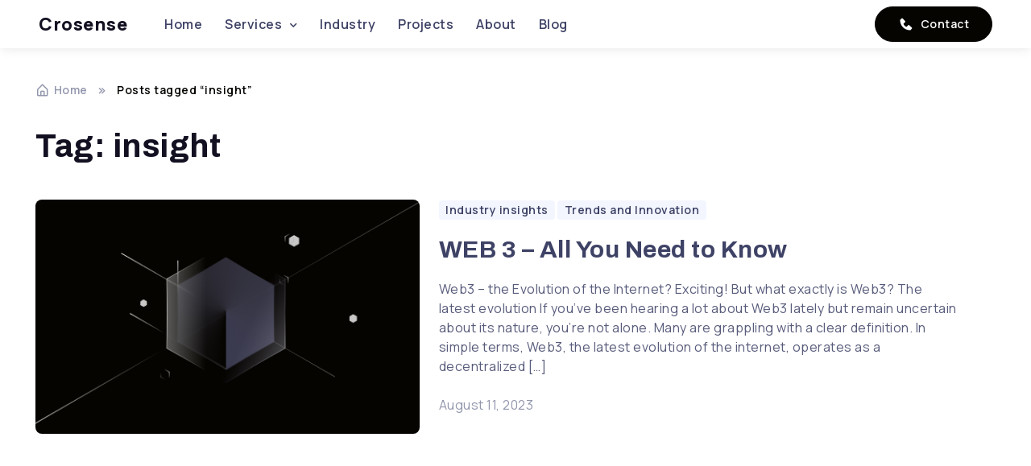

--- FILE ---
content_type: text/html; charset=UTF-8
request_url: https://crosense.co/tag/insight/
body_size: 12104
content:
<!doctype html>
<html dir="ltr" lang="en-US" prefix="og: https://ogp.me/ns#">
<head>
	<meta charset="UTF-8">
	<meta name="viewport" content="width=device-width, initial-scale=1">
	<link rel="profile" href="//gmpg.org/xfn/11">
	<title>insight | Crosense</title>

		<!-- All in One SEO 4.9.3 - aioseo.com -->
	<meta name="robots" content="max-image-preview:large" />
	<link rel="canonical" href="https://crosense.co/tag/insight/" />
	<meta name="generator" content="All in One SEO (AIOSEO) 4.9.3" />
		<script type="application/ld+json" class="aioseo-schema">
			{"@context":"https:\/\/schema.org","@graph":[{"@type":"BreadcrumbList","@id":"https:\/\/crosense.co\/tag\/insight\/#breadcrumblist","itemListElement":[{"@type":"ListItem","@id":"https:\/\/crosense.co#listItem","position":1,"name":"Home","item":"https:\/\/crosense.co","nextItem":{"@type":"ListItem","@id":"https:\/\/crosense.co\/tag\/insight\/#listItem","name":"insight"}},{"@type":"ListItem","@id":"https:\/\/crosense.co\/tag\/insight\/#listItem","position":2,"name":"insight","previousItem":{"@type":"ListItem","@id":"https:\/\/crosense.co#listItem","name":"Home"}}]},{"@type":"CollectionPage","@id":"https:\/\/crosense.co\/tag\/insight\/#collectionpage","url":"https:\/\/crosense.co\/tag\/insight\/","name":"insight | Crosense","inLanguage":"en-US","isPartOf":{"@id":"https:\/\/crosense.co\/#website"},"breadcrumb":{"@id":"https:\/\/crosense.co\/tag\/insight\/#breadcrumblist"}},{"@type":"Organization","@id":"https:\/\/crosense.co\/#organization","name":"Crosense Sdn Bhd","description":"Design for Sensation","url":"https:\/\/crosense.co\/","telephone":"+601126168983","logo":{"@type":"ImageObject","url":"https:\/\/crosense.co\/wp-content\/uploads\/2023\/08\/cropped-Crosense-logo_medium.png","@id":"https:\/\/crosense.co\/tag\/insight\/#organizationLogo","width":1768,"height":240},"image":{"@id":"https:\/\/crosense.co\/tag\/insight\/#organizationLogo"},"sameAs":["https:\/\/www.instagram.com\/crosense.co\/","https:\/\/my.linkedin.com\/company\/crosense"]},{"@type":"WebSite","@id":"https:\/\/crosense.co\/#website","url":"https:\/\/crosense.co\/","name":"Crosense","description":"Design for Sensation","inLanguage":"en-US","publisher":{"@id":"https:\/\/crosense.co\/#organization"}}]}
		</script>
		<!-- All in One SEO -->

<link rel='dns-prefetch' href='//fonts.googleapis.com' />
<link rel="alternate" type="application/rss+xml" title="Crosense &raquo; Feed" href="https://crosense.co/feed/" />
<link rel="alternate" type="application/rss+xml" title="Crosense &raquo; Comments Feed" href="https://crosense.co/comments/feed/" />
<link rel="alternate" type="application/rss+xml" title="Crosense &raquo; insight Tag Feed" href="https://crosense.co/tag/insight/feed/" />
<style id='wp-img-auto-sizes-contain-inline-css'>
img:is([sizes=auto i],[sizes^="auto," i]){contain-intrinsic-size:3000px 1500px}
/*# sourceURL=wp-img-auto-sizes-contain-inline-css */
</style>
<style id='wp-emoji-styles-inline-css'>

	img.wp-smiley, img.emoji {
		display: inline !important;
		border: none !important;
		box-shadow: none !important;
		height: 1em !important;
		width: 1em !important;
		margin: 0 0.07em !important;
		vertical-align: -0.1em !important;
		background: none !important;
		padding: 0 !important;
	}
/*# sourceURL=wp-emoji-styles-inline-css */
</style>
<link rel='stylesheet' id='wp-block-library-css' href='https://crosense.co/wp-includes/css/dist/block-library/style.min.css?ver=6.9' media='all' />
<style id='global-styles-inline-css'>
:root{--wp--preset--aspect-ratio--square: 1;--wp--preset--aspect-ratio--4-3: 4/3;--wp--preset--aspect-ratio--3-4: 3/4;--wp--preset--aspect-ratio--3-2: 3/2;--wp--preset--aspect-ratio--2-3: 2/3;--wp--preset--aspect-ratio--16-9: 16/9;--wp--preset--aspect-ratio--9-16: 9/16;--wp--preset--color--black: #000000;--wp--preset--color--cyan-bluish-gray: #abb8c3;--wp--preset--color--white: #ffffff;--wp--preset--color--pale-pink: #f78da7;--wp--preset--color--vivid-red: #cf2e2e;--wp--preset--color--luminous-vivid-orange: #ff6900;--wp--preset--color--luminous-vivid-amber: #fcb900;--wp--preset--color--light-green-cyan: #7bdcb5;--wp--preset--color--vivid-green-cyan: #00d084;--wp--preset--color--pale-cyan-blue: #8ed1fc;--wp--preset--color--vivid-cyan-blue: #0693e3;--wp--preset--color--vivid-purple: #9b51e0;--wp--preset--color--primary: #6366f1;--wp--preset--color--secondary: #eff2fc;--wp--preset--color--info: #4c82f7;--wp--preset--color--success: #22c55e;--wp--preset--color--warning: #ffba08;--wp--preset--color--danger: #ef4444;--wp--preset--color--light: #ffffff;--wp--preset--color--dark: #131022;--wp--preset--gradient--vivid-cyan-blue-to-vivid-purple: linear-gradient(135deg,rgb(6,147,227) 0%,rgb(155,81,224) 100%);--wp--preset--gradient--light-green-cyan-to-vivid-green-cyan: linear-gradient(135deg,rgb(122,220,180) 0%,rgb(0,208,130) 100%);--wp--preset--gradient--luminous-vivid-amber-to-luminous-vivid-orange: linear-gradient(135deg,rgb(252,185,0) 0%,rgb(255,105,0) 100%);--wp--preset--gradient--luminous-vivid-orange-to-vivid-red: linear-gradient(135deg,rgb(255,105,0) 0%,rgb(207,46,46) 100%);--wp--preset--gradient--very-light-gray-to-cyan-bluish-gray: linear-gradient(135deg,rgb(238,238,238) 0%,rgb(169,184,195) 100%);--wp--preset--gradient--cool-to-warm-spectrum: linear-gradient(135deg,rgb(74,234,220) 0%,rgb(151,120,209) 20%,rgb(207,42,186) 40%,rgb(238,44,130) 60%,rgb(251,105,98) 80%,rgb(254,248,76) 100%);--wp--preset--gradient--blush-light-purple: linear-gradient(135deg,rgb(255,206,236) 0%,rgb(152,150,240) 100%);--wp--preset--gradient--blush-bordeaux: linear-gradient(135deg,rgb(254,205,165) 0%,rgb(254,45,45) 50%,rgb(107,0,62) 100%);--wp--preset--gradient--luminous-dusk: linear-gradient(135deg,rgb(255,203,112) 0%,rgb(199,81,192) 50%,rgb(65,88,208) 100%);--wp--preset--gradient--pale-ocean: linear-gradient(135deg,rgb(255,245,203) 0%,rgb(182,227,212) 50%,rgb(51,167,181) 100%);--wp--preset--gradient--electric-grass: linear-gradient(135deg,rgb(202,248,128) 0%,rgb(113,206,126) 100%);--wp--preset--gradient--midnight: linear-gradient(135deg,rgb(2,3,129) 0%,rgb(40,116,252) 100%);--wp--preset--font-size--small: 16px;--wp--preset--font-size--medium: 20px;--wp--preset--font-size--large: 36px;--wp--preset--font-size--x-large: 42px;--wp--preset--font-size--xs: 12px;--wp--preset--font-size--sm: 14px;--wp--preset--font-size--lg: 18px;--wp--preset--font-size--xl: 20px;--wp--preset--spacing--20: 0.44rem;--wp--preset--spacing--30: 0.67rem;--wp--preset--spacing--40: 1rem;--wp--preset--spacing--50: 1.5rem;--wp--preset--spacing--60: 2.25rem;--wp--preset--spacing--70: 3.38rem;--wp--preset--spacing--80: 5.06rem;--wp--preset--shadow--natural: 6px 6px 9px rgba(0, 0, 0, 0.2);--wp--preset--shadow--deep: 12px 12px 50px rgba(0, 0, 0, 0.4);--wp--preset--shadow--sharp: 6px 6px 0px rgba(0, 0, 0, 0.2);--wp--preset--shadow--outlined: 6px 6px 0px -3px rgb(255, 255, 255), 6px 6px rgb(0, 0, 0);--wp--preset--shadow--crisp: 6px 6px 0px rgb(0, 0, 0);}:where(.is-layout-flex){gap: 0.5em;}:where(.is-layout-grid){gap: 0.5em;}body .is-layout-flex{display: flex;}.is-layout-flex{flex-wrap: wrap;align-items: center;}.is-layout-flex > :is(*, div){margin: 0;}body .is-layout-grid{display: grid;}.is-layout-grid > :is(*, div){margin: 0;}:where(.wp-block-columns.is-layout-flex){gap: 2em;}:where(.wp-block-columns.is-layout-grid){gap: 2em;}:where(.wp-block-post-template.is-layout-flex){gap: 1.25em;}:where(.wp-block-post-template.is-layout-grid){gap: 1.25em;}.has-black-color{color: var(--wp--preset--color--black) !important;}.has-cyan-bluish-gray-color{color: var(--wp--preset--color--cyan-bluish-gray) !important;}.has-white-color{color: var(--wp--preset--color--white) !important;}.has-pale-pink-color{color: var(--wp--preset--color--pale-pink) !important;}.has-vivid-red-color{color: var(--wp--preset--color--vivid-red) !important;}.has-luminous-vivid-orange-color{color: var(--wp--preset--color--luminous-vivid-orange) !important;}.has-luminous-vivid-amber-color{color: var(--wp--preset--color--luminous-vivid-amber) !important;}.has-light-green-cyan-color{color: var(--wp--preset--color--light-green-cyan) !important;}.has-vivid-green-cyan-color{color: var(--wp--preset--color--vivid-green-cyan) !important;}.has-pale-cyan-blue-color{color: var(--wp--preset--color--pale-cyan-blue) !important;}.has-vivid-cyan-blue-color{color: var(--wp--preset--color--vivid-cyan-blue) !important;}.has-vivid-purple-color{color: var(--wp--preset--color--vivid-purple) !important;}.has-black-background-color{background-color: var(--wp--preset--color--black) !important;}.has-cyan-bluish-gray-background-color{background-color: var(--wp--preset--color--cyan-bluish-gray) !important;}.has-white-background-color{background-color: var(--wp--preset--color--white) !important;}.has-pale-pink-background-color{background-color: var(--wp--preset--color--pale-pink) !important;}.has-vivid-red-background-color{background-color: var(--wp--preset--color--vivid-red) !important;}.has-luminous-vivid-orange-background-color{background-color: var(--wp--preset--color--luminous-vivid-orange) !important;}.has-luminous-vivid-amber-background-color{background-color: var(--wp--preset--color--luminous-vivid-amber) !important;}.has-light-green-cyan-background-color{background-color: var(--wp--preset--color--light-green-cyan) !important;}.has-vivid-green-cyan-background-color{background-color: var(--wp--preset--color--vivid-green-cyan) !important;}.has-pale-cyan-blue-background-color{background-color: var(--wp--preset--color--pale-cyan-blue) !important;}.has-vivid-cyan-blue-background-color{background-color: var(--wp--preset--color--vivid-cyan-blue) !important;}.has-vivid-purple-background-color{background-color: var(--wp--preset--color--vivid-purple) !important;}.has-black-border-color{border-color: var(--wp--preset--color--black) !important;}.has-cyan-bluish-gray-border-color{border-color: var(--wp--preset--color--cyan-bluish-gray) !important;}.has-white-border-color{border-color: var(--wp--preset--color--white) !important;}.has-pale-pink-border-color{border-color: var(--wp--preset--color--pale-pink) !important;}.has-vivid-red-border-color{border-color: var(--wp--preset--color--vivid-red) !important;}.has-luminous-vivid-orange-border-color{border-color: var(--wp--preset--color--luminous-vivid-orange) !important;}.has-luminous-vivid-amber-border-color{border-color: var(--wp--preset--color--luminous-vivid-amber) !important;}.has-light-green-cyan-border-color{border-color: var(--wp--preset--color--light-green-cyan) !important;}.has-vivid-green-cyan-border-color{border-color: var(--wp--preset--color--vivid-green-cyan) !important;}.has-pale-cyan-blue-border-color{border-color: var(--wp--preset--color--pale-cyan-blue) !important;}.has-vivid-cyan-blue-border-color{border-color: var(--wp--preset--color--vivid-cyan-blue) !important;}.has-vivid-purple-border-color{border-color: var(--wp--preset--color--vivid-purple) !important;}.has-vivid-cyan-blue-to-vivid-purple-gradient-background{background: var(--wp--preset--gradient--vivid-cyan-blue-to-vivid-purple) !important;}.has-light-green-cyan-to-vivid-green-cyan-gradient-background{background: var(--wp--preset--gradient--light-green-cyan-to-vivid-green-cyan) !important;}.has-luminous-vivid-amber-to-luminous-vivid-orange-gradient-background{background: var(--wp--preset--gradient--luminous-vivid-amber-to-luminous-vivid-orange) !important;}.has-luminous-vivid-orange-to-vivid-red-gradient-background{background: var(--wp--preset--gradient--luminous-vivid-orange-to-vivid-red) !important;}.has-very-light-gray-to-cyan-bluish-gray-gradient-background{background: var(--wp--preset--gradient--very-light-gray-to-cyan-bluish-gray) !important;}.has-cool-to-warm-spectrum-gradient-background{background: var(--wp--preset--gradient--cool-to-warm-spectrum) !important;}.has-blush-light-purple-gradient-background{background: var(--wp--preset--gradient--blush-light-purple) !important;}.has-blush-bordeaux-gradient-background{background: var(--wp--preset--gradient--blush-bordeaux) !important;}.has-luminous-dusk-gradient-background{background: var(--wp--preset--gradient--luminous-dusk) !important;}.has-pale-ocean-gradient-background{background: var(--wp--preset--gradient--pale-ocean) !important;}.has-electric-grass-gradient-background{background: var(--wp--preset--gradient--electric-grass) !important;}.has-midnight-gradient-background{background: var(--wp--preset--gradient--midnight) !important;}.has-small-font-size{font-size: var(--wp--preset--font-size--small) !important;}.has-medium-font-size{font-size: var(--wp--preset--font-size--medium) !important;}.has-large-font-size{font-size: var(--wp--preset--font-size--large) !important;}.has-x-large-font-size{font-size: var(--wp--preset--font-size--x-large) !important;}
/*# sourceURL=global-styles-inline-css */
</style>

<style id='classic-theme-styles-inline-css'>
/*! This file is auto-generated */
.wp-block-button__link{color:#fff;background-color:#32373c;border-radius:9999px;box-shadow:none;text-decoration:none;padding:calc(.667em + 2px) calc(1.333em + 2px);font-size:1.125em}.wp-block-file__button{background:#32373c;color:#fff;text-decoration:none}
/*# sourceURL=/wp-includes/css/classic-themes.min.css */
</style>
<link rel='stylesheet' id='awsm-jobs-general-css' href='https://crosense.co/wp-content/plugins/wp-job-openings/assets/css/general.min.css?ver=3.5.4' media='all' />
<link rel='stylesheet' id='awsm-jobs-style-css' href='https://crosense.co/wp-content/plugins/wp-job-openings/assets/css/style.min.css?ver=3.5.4' media='all' />
<link rel='stylesheet' id='elementor-icons-box-icons-css' href='https://crosense.co/wp-content/themes/silicon/assets/vendor/boxicons/css/boxicons.css?ver=v2.1.1' media='all' />
<link rel='stylesheet' id='elementor-light-gallery-video-css' href='https://crosense.co/wp-content/themes/silicon/assets/vendor/lightgallery.js/src/css/lightgallery.css?ver=1.5.1' media='all' />
<link rel='stylesheet' id='silicon-swiper-style-css' href='https://crosense.co/wp-content/themes/silicon/assets/vendor/swiper/swiper-bundle.min.css?ver=1.5.1' media='all' />
<link rel='stylesheet' id='silicon-img-comparision-slider-style-css' href='https://crosense.co/wp-content/themes/silicon/assets/vendor/img-comparison-slider/dist/styles.css?ver=1.5.1' media='all' />
<link rel='stylesheet' id='silicon-style-css' href='https://crosense.co/wp-content/themes/silicon/style.css?ver=1.5.1' media='all' />
<link rel='stylesheet' id='silicon-fonts-css' href='https://fonts.googleapis.com/css2?family=Manrope%3Awght%40400%3B500%3B600%3B700%3B800&#038;display=swap&#038;ver=1.5.1' media='all' />
<link rel='stylesheet' id='silicon-color-css' href='https://crosense.co/wp-content/themes/silicon/assets/css/colors/color.css?ver=1.5.1' media='all' />
<style id='silicon-color-inline-css'>
:root {
				--sl-primary: 				#060401;
				--sl-primary-shadow:		rgba(6, 4, 1, .9);
				--sl-primary-shadow-sm:		rgba(6, 4, 1, .2);
				--sl-primary-faded:		    rgba(6, 4, 1, .12);
				--sl-primary-border:		rgba(6, 4, 1, .35);
				--sl-primary-bg-d: 			#000000;
				--sl-primary-border-d: 		#000000;
				--sl-primary-soft: 			rgba(6, 4, 1, .1);
				--sl-primary-soft-d: 		rgba(6, 4, 1, .12);
				--sl-primary-desat: 		rgba(6, 4, 1, .6);
				--sl-primary-o-5: 			rgba(6, 4, 1, .05);
				--sl-primary-outline-20: 	rgba(6, 4, 1, .2);
				--sl-primary-outline-bg: 	rgba(6, 4, 1, .08);
				--sl-dark-primary: 			#000000;
				--sl-primary-outline-5: 	rgba(6, 4, 1, .5);
				--sl-primary-outline-75: 	rgba(6, 4, 1, .7);
				--sl-primary-opacity-15: 	rgba(6, 4, 1, .20);
				--sl-primary-opacity-8: 	rgba(6, 4, 1, .8);
			}
/*
 * Primary Color
 */



/*# sourceURL=silicon-color-inline-css */
</style>
<link rel='stylesheet' id='silicon-child-style-css' href='https://crosense.co/wp-content/themes/silicon-child/style.css?ver=1.5.1' media='all' />
<script src="https://crosense.co/wp-includes/js/jquery/jquery.min.js?ver=3.7.1" id="jquery-core-js"></script>
<script src="https://crosense.co/wp-includes/js/jquery/jquery-migrate.min.js?ver=3.4.1" id="jquery-migrate-js"></script>
<link rel="https://api.w.org/" href="https://crosense.co/wp-json/" /><link rel="alternate" title="JSON" type="application/json" href="https://crosense.co/wp-json/wp/v2/tags/52" /><link rel="EditURI" type="application/rsd+xml" title="RSD" href="https://crosense.co/xmlrpc.php?rsd" />
<meta name="generator" content="WordPress 6.9" />
<link rel="icon" href="https://crosense.co/wp-content/uploads/2023/08/cropped-Logomark_512px-32x32.png" sizes="32x32" />
<link rel="icon" href="https://crosense.co/wp-content/uploads/2023/08/cropped-Logomark_512px-192x192.png" sizes="192x192" />
<link rel="apple-touch-icon" href="https://crosense.co/wp-content/uploads/2023/08/cropped-Logomark_512px-180x180.png" />
<meta name="msapplication-TileImage" content="https://crosense.co/wp-content/uploads/2023/08/cropped-Logomark_512px-270x270.png" />
		<style id="wp-custom-css">
			.post-type-archive-jetpack-portfolio .site-content {
	padding-top: 48px
}

.single-jetpack-portfolio .container h1{
		font-size: 50px;
}		</style>
		<link rel='stylesheet' id='elementor-frontend-css' href='https://crosense.co/wp-content/plugins/elementor/assets/css/frontend-lite.min.css?ver=3.10.0' media='all' />
<link rel='stylesheet' id='elementor-post-122-css' href='https://crosense.co/wp-content/uploads/elementor/css/post-122.css?ver=1768207724' media='all' />
<link rel='stylesheet' id='elementor-icons-css' href='https://crosense.co/wp-content/plugins/elementor/assets/lib/eicons/css/elementor-icons.min.css?ver=5.17.0' media='all' />
<link rel='stylesheet' id='elementor-post-5-css' href='https://crosense.co/wp-content/uploads/elementor/css/post-5.css?ver=1768207723' media='all' />
<link rel='stylesheet' id='google-fonts-1-css' href='https://fonts.googleapis.com/css?family=Archivo%3A100%2C100italic%2C200%2C200italic%2C300%2C300italic%2C400%2C400italic%2C500%2C500italic%2C600%2C600italic%2C700%2C700italic%2C800%2C800italic%2C900%2C900italic%7CRoboto+Slab%3A100%2C100italic%2C200%2C200italic%2C300%2C300italic%2C400%2C400italic%2C500%2C500italic%2C600%2C600italic%2C700%2C700italic%2C800%2C800italic%2C900%2C900italic%7CManrope%3A100%2C100italic%2C200%2C200italic%2C300%2C300italic%2C400%2C400italic%2C500%2C500italic%2C600%2C600italic%2C700%2C700italic%2C800%2C800italic%2C900%2C900italic%7CRoboto%3A100%2C100italic%2C200%2C200italic%2C300%2C300italic%2C400%2C400italic%2C500%2C500italic%2C600%2C600italic%2C700%2C700italic%2C800%2C800italic%2C900%2C900italic&#038;display=swap&#038;ver=6.9' media='all' />
</head>

<body class="archive tag tag-insight tag-52 wp-embed-responsive wp-theme-silicon wp-child-theme-silicon-child silicon-align-wide prepend-hash custom-color-scheme -sidebar elementor-default elementor-kit-5">



<div id="page" class="hfeed site page-wrapper">
	
	<header id="masthead" class="site-header header navbar navbar-expand-lg  navbar-sticky navbar-light bg-light shadow-sm shadow-dark-mode-none">
		<div class="container px-3">
					<a class="skip-link screen-reader-text" href="#site-navigation">Skip to navigation</a>
		<a class="skip-link screen-reader-text" href="#content">Skip to content</a>
		<a href="https://crosense.co/" class="site-dark-logo navbar-brand pe-3">Crosense</a><a href="https://crosense.co/" class="site-light-logo navbar-brand pe-3">Crosense</a>		<div id="navbarNav" class="offcanvas offcanvas-end">
			<div class="offcanvas-header border-bottom">
				<h5 class="offcanvas-title">Menu</h5>
				<button type="button" class="btn-close" data-bs-dismiss="offcanvas" aria-label="Close"></button>
			</div>
			<div class="offcanvas-body">
				<ul id="menu-main-menu" class="navbar-nav me-auto mb-2 mb-lg-0"><li id="menu-item-9865" class="nav-item menu-item-9865"><a title="Home" href="https://crosense.co/" class=" nav-link">Home</a></li>
<li id="menu-item-6217" class="dropdown nav-item menu-item-6217"><a title="Services" href="#" class="dropdown-toggle  nav-link" data-bs-toggle="dropdown" aria-haspopup="true" aria-expanded="false" id="menu-item-dropdown-6217" data-bs-auto-close="false">Services</a>
<ul class="dropdown-menu " aria-labelledby="menu-item-dropdown-6217" role="menu">
	<li id="menu-item-8306" class="menu-item-8306"><a title="User Experience Design" href="https://crosense.co/services/uiux-design/" class=" dropdown-item">User Experience Design</a></li>
	<li id="menu-item-8355" class="menu-item-8355"><a title="Branding &#038; Visual Design" href="https://crosense.co/services/branding-visual-design/" class=" dropdown-item">Branding &#038; Visual Design</a></li>
	<li id="menu-item-8347" class="menu-item-8347"><a title="Web3 Design" href="https://crosense.co/services/web3-design/" class=" dropdown-item">Web3 Design</a></li>
</ul>
</li>
<li id="menu-item-10080" class="nav-item menu-item-10080"><a title="Industry" href="https://crosense.co/industry/" class=" nav-link">Industry</a></li>
<li id="menu-item-9975" class="nav-item menu-item-9975"><a title="Projects" href="https://crosense.co/projects/" class=" nav-link">Projects<gwmw style="display:none;"></gwmw></a></li>
<li id="menu-item-6216" class="nav-item menu-item-6216"><a title="About" href="https://crosense.co/about/" class=" nav-link">About</a></li>
<li id="menu-item-6218" class="nav-item menu-item-6218"><a title="Blog" href="https://crosense.co/blog/" class=" nav-link">Blog</a></li>
</ul>			</div>
			<div class="offcanvas-footer border-top">
						<a href="https://crosense.co/contact/" class="btn btn-primary rounded-pill w-100">
									<i class="bx bxs-phone fs-4 lh-1 me-1"></i>&nbsp;Contact			</a>
						</div>      
		</div>
				<button type="button" class="navbar-toggler" data-bs-toggle="offcanvas" data-bs-target="#navbarNav" aria-controls="navbarNav" aria-expanded="false" aria-label="Toggle navigation"><span class="navbar-toggler-icon"></span></button>
					<a href="https://crosense.co/contact/" class="btn btn-primary rounded-pill d-none d-lg-inline-flex">
									<i class="bx bxs-phone fs-5 lh-1 me-1"></i>&nbsp;Contact			</a>
					</div>
	</header><!-- #masthead -->

	
	<div id="content" class="site-content" tabindex="-1">
		<nav aria-label="breadcrumb" class="container pt-4 mt-lg-3"><ol class="breadcrumb mb-0"><li class="breadcrumb-item"><a href="https://crosense.co" class="text-gray-700"><i class="bx bx-home-alt fs-lg me-1"></i>Home</a></li><li class="breadcrumb-item active"><span>Posts tagged &ldquo;insight&rdquo;</span></li></ol></nav><div class="container">
	<div id="primary" class="content-area mt-4 mb-lg-5 pt-lg-2 pb-5">
		<header class="page-header">
			<div class="d-flex align-items-center justify-content-between mb-4 pb-1 pb-md-3">
				<h1 class="page-title mb-0">Tag: <span>insight</span></h1>							</div>
		</header><!-- .page-header -->
		<div class="row">
			<main id="main" role="main" class="site-main col-lg-12">

			<article class="card border-0 bg-transparent me-xl-5 mb-4 si-article">
	<div class="row g-0">
				<div class="col-sm-5 position-relative bg-position-center bg-repeat-0 bg-size-cover rounded-3" style="background-image: url(https://crosense.co/wp-content/uploads/2022/02/Blog2-Main-3.jpg); min-height: 15rem;">
		</div>
				<div class="col-sm-7">
			<div class="card-body px-0 pt-sm-0 ps-sm-4 pb-0 pb-sm-4">
				<div class="mb-0"><a href="https://crosense.co/category/industry-insights/" class="badge fs-sm text-decoration-none mb-3 bg-secondary text-nav" rel="category tag">Industry insights</a> <a href="https://crosense.co/category/trends-and-innovation/" class="badge fs-sm text-decoration-none mb-3 bg-secondary text-nav" rel="category tag">Trends and Innovation</a></div>				<h3 class="h4 entry-title"><a href="https://crosense.co/2022/02/28/web3-all-you-need-to-know/" rel="bookmark">WEB 3 &#8211; All You Need to Know</a></h3>				<div class="mb-4"><p>Web3 &#8211; the Evolution of the Internet? Exciting! But what exactly is Web3? The latest evolution If you&#8217;ve been hearing a lot about Web3 lately but remain uncertain about its nature, you&#8217;re not alone. Many are grappling with a clear definition. In simple terms, Web3, the latest evolution of the internet, operates as a decentralized [&hellip;]</p>
</div>
				<div class="d-flex align-items-center text-muted">
					<a href="https://crosense.co/2022/02/28/web3-all-you-need-to-know/" rel="bookmark" class="text-decoration-none text-reset"><time class="entry-date published d-none" datetime="2022-02-28T10:58:08+00:00">February 28, 2022</time><time class="updated" datetime="2023-08-11T12:02:12+00:00">August 11, 2023</time></a>									</div>
			</div>
		</div>
	</div>
</article>
<div class="pb-2 pb-lg-3"></div>
		<nav aria-label="Page Navigation"></nav>
		
			</main><!-- #main -->

			
		</div>
	</div><!-- #primary -->
</div>
			</div><!-- #content -->
</div><!-- #page -->

		<div data-elementor-type="wp-post" data-elementor-id="122" class="elementor elementor-122">
									<footer class="elementor-section elementor-top-section elementor-element elementor-element-3ea388f elementor-section-full_width footer pt-5 pb-4 pb-lg-5 mt-2 mt-md-0 elementor-section-height-default elementor-section-height-default" data-id="3ea388f" data-element_type="section">
						<div class="elementor-container elementor-column-gap-default container pt-lg-4 row px-0">
					<div class="elementor-column elementor-col-33 elementor-top-column elementor-element elementor-element-c36a709 col-lg-4 col-md-6" data-id="c36a709" data-element_type="column">
			<div class="p-0 elementor-widget-wrap elementor-element-populated">
								<div class="elementor-element elementor-element-da35be1 elementor-widget elementor-widget-si-logo" data-id="da35be1" data-element_type="widget" data-widget_type="si-logo.default">
				<div class="elementor-widget-container">
					<div class="navbar-brand text-dark mb-lg-4 si-logo__wrap p-0 me-0 mb-3">
			<img class="" src="https://crosense.co/wp-content/uploads/2023/08/cropped-Logomark_512px.png" width="40" alt="cropped-Logomark_512px.png">
			<span class="si-logo__title">Crosense</span>
		</div>
				</div>
				</div>
				<div class="elementor-element elementor-element-63d02da elementor-widget elementor-widget-highlighted-heading" data-id="63d02da" data-element_type="widget" data-widget_type="highlighted-heading.default">
				<div class="elementor-widget-container">
			<p class="silicon-elementor-highlighted-heading__title"><span class="si-multipurpose-text__before">We're a bunch of gluttons who happened to love design. Made with 💖 in Puchong, Malaysia</span></p>		</div>
				</div>
				<div class="elementor-element elementor-element-73940a9 elementor-widget elementor-widget-html" data-id="73940a9" data-element_type="widget" data-widget_type="html.default">
				<div class="elementor-widget-container">
			<!DOCTYPE html>
<html>
<head>
    <title>Social Media Icons</title>
    <style>
        .social-icons {
            display: flex;
            align-items: center;
        }

        .social-icon {
            margin-right: 15px;
        }
    </style>
</head>
<body>
    <div class="social-icons">
        <a class="social-icon" href="https://my.linkedin.com/company/crosense"  alt="Linkedin"><svg xmlns="http://www.w3.org/2000/svg" width="25" height="25" viewBox="0 0 25 25" style="fill: rgba(0, 0, 0, 1);transform: ;msFilter:;"><circle cx="4.983" cy="5.009" r="2.188"></circle><path d="M9.237 8.855v12.139h3.769v-6.003c0-1.584.298-3.118 2.262-3.118 1.937 0 1.961 1.811 1.961 3.218v5.904H21v-6.657c0-3.27-.704-5.783-4.526-5.783-1.835 0-3.065 1.007-3.568 1.96h-.051v-1.66H9.237zm-6.142 0H6.87v12.139H3.095z"></path></svg></a>
        <a class="social-icon" href="https://www.instagram.com/crosense.co/" alt="Instagram"><svg xmlns="http://www.w3.org/2000/svg" width="25" height="25" viewBox="0 0 25 25" style="fill: rgba(0, 0, 0, 1);transform: ;msFilter:;"><path d="M11.999 7.377a4.623 4.623 0 1 0 0 9.248 4.623 4.623 0 0 0 0-9.248zm0 7.627a3.004 3.004 0 1 1 0-6.008 3.004 3.004 0 0 1 0 6.008z"></path><circle cx="16.806" cy="7.207" r="1.078"></circle><path d="M20.533 6.111A4.605 4.605 0 0 0 17.9 3.479a6.606 6.606 0 0 0-2.186-.42c-.963-.042-1.268-.054-3.71-.054s-2.755 0-3.71.054a6.554 6.554 0 0 0-2.184.42 4.6 4.6 0 0 0-2.633 2.632 6.585 6.585 0 0 0-.419 2.186c-.043.962-.056 1.267-.056 3.71 0 2.442 0 2.753.056 3.71.015.748.156 1.486.419 2.187a4.61 4.61 0 0 0 2.634 2.632 6.584 6.584 0 0 0 2.185.45c.963.042 1.268.055 3.71.055s2.755 0 3.71-.055a6.615 6.615 0 0 0 2.186-.419 4.613 4.613 0 0 0 2.633-2.633c.263-.7.404-1.438.419-2.186.043-.962.056-1.267.056-3.71s0-2.753-.056-3.71a6.581 6.581 0 0 0-.421-2.217zm-1.218 9.532a5.043 5.043 0 0 1-.311 1.688 2.987 2.987 0 0 1-1.712 1.711 4.985 4.985 0 0 1-1.67.311c-.95.044-1.218.055-3.654.055-2.438 0-2.687 0-3.655-.055a4.96 4.96 0 0 1-1.669-.311 2.985 2.985 0 0 1-1.719-1.711 5.08 5.08 0 0 1-.311-1.669c-.043-.95-.053-1.218-.053-3.654 0-2.437 0-2.686.053-3.655a5.038 5.038 0 0 1 .311-1.687c.305-.789.93-1.41 1.719-1.712a5.01 5.01 0 0 1 1.669-.311c.951-.043 1.218-.055 3.655-.055s2.687 0 3.654.055a4.96 4.96 0 0 1 1.67.311 2.991 2.991 0 0 1 1.712 1.712 5.08 5.08 0 0 1 .311 1.669c.043.951.054 1.218.054 3.655 0 2.436 0 2.698-.043 3.654h-.011z"></path></svg></a>
    </div>
<script defer src="https://static.cloudflareinsights.com/beacon.min.js/vcd15cbe7772f49c399c6a5babf22c1241717689176015" integrity="sha512-ZpsOmlRQV6y907TI0dKBHq9Md29nnaEIPlkf84rnaERnq6zvWvPUqr2ft8M1aS28oN72PdrCzSjY4U6VaAw1EQ==" data-cf-beacon='{"version":"2024.11.0","token":"7d84598149ab43fc8dbac008b3c21185","r":1,"server_timing":{"name":{"cfCacheStatus":true,"cfEdge":true,"cfExtPri":true,"cfL4":true,"cfOrigin":true,"cfSpeedBrain":true},"location_startswith":null}}' crossorigin="anonymous"></script>
</body>
</html>		</div>
				</div>
					</div>
		</div>
				<div class="elementor-column elementor-col-33 elementor-top-column elementor-element elementor-element-b4a1211 col-xl-6 col-lg-7 col-md-5 offset-xl-2 offset-md-1 pt-4 pt-md-1 pt-lg-0" data-id="b4a1211" data-element_type="column">
			<div class="p-0 elementor-widget-wrap elementor-element-populated">
								<div class="elementor-section elementor-inner-section elementor-element elementor-element-ff0abe0 elementor-section-full_width elementor-section-height-default elementor-section-height-default" data-id="ff0abe0" data-element_type="section">
						<div class="elementor-container elementor-column-gap-default row row-margin">
					<div class="elementor-column elementor-col-33 elementor-inner-column elementor-element elementor-element-b830fdb col-lg-4 col-12" data-id="b830fdb" data-element_type="column">
			<div class="p-0 elementor-widget-wrap elementor-element-populated">
								<div class="elementor-element elementor-element-b2604e2 elementor-hidden-desktop elementor-widget elementor-widget-highlighted-heading" data-id="b2604e2" data-element_type="widget" data-widget_type="highlighted-heading.default">
				<div class="elementor-widget-container">
			<h6 class="silicon-elementor-highlighted-heading__title mb-2"><a href="#useful-links" data-bs-toggle="collapse" class="text-decoration-none d-block text-dark dropdown-toggle d-lg-none py-2"><span class="si-multipurpose-text__before">Useful Links</span></a></h6>		</div>
				</div>
				<div class="elementor-element elementor-element-ed2e958 elementor-hidden-tablet elementor-hidden-mobile elementor-widget elementor-widget-highlighted-heading" data-id="ed2e958" data-element_type="widget" data-widget_type="highlighted-heading.default">
				<div class="elementor-widget-container">
			<h6 class="silicon-elementor-highlighted-heading__title mb-2"><span class="si-multipurpose-text__before">Useful Links</span></h6>		</div>
				</div>
				<div class="elementor-element elementor-element-a61a6f1 collapse d-lg-block elementor-widget elementor-widget-si-nav-menu" data-id="a61a6f1" data-element_type="widget" id="useful-links" data-bs-parent="#footer-links" data-widget_type="si-nav-menu.default">
				<div class="elementor-widget-container">
					<ul id="menu-1-a61a6f1" class=" nav flex-column pb-lg-1 mb-lg-3"><li id="menu-item-8391" class="menu-item menu-item-type-post_type menu-item-object-page menu-item-8391  nav-item"><a href="https://crosense.co/services/" class=" nav-link d-inline-block px-0 pt-1 pb-2">Services</a></li>
<li id="menu-item-10081" class="menu-item menu-item-type-post_type menu-item-object-page menu-item-10081  nav-item"><a href="https://crosense.co/industry/" class=" nav-link d-inline-block px-0 pt-1 pb-2">Industry</a></li>
<li id="menu-item-8386" class="menu-item menu-item-type-post_type menu-item-object-page menu-item-8386  nav-item"><a href="https://crosense.co/projects/" class=" nav-link d-inline-block px-0 pt-1 pb-2">Projects</a></li>
<li id="menu-item-8389" class="menu-item menu-item-type-post_type menu-item-object-page menu-item-8389  nav-item"><a href="https://crosense.co/about/" class=" nav-link d-inline-block px-0 pt-1 pb-2">About</a></li>
<li id="menu-item-8390" class="menu-item menu-item-type-post_type menu-item-object-page menu-item-8390  nav-item"><a href="https://crosense.co/blog/" class=" nav-link d-inline-block px-0 pt-1 pb-2">Blog</a></li>
<li id="menu-item-8388" class="menu-item menu-item-type-post_type menu-item-object-page menu-item-8388  nav-item"><a href="https://crosense.co/careers/" class=" nav-link d-inline-block px-0 pt-1 pb-2">Careers</a></li>
</ul>				</div>
				</div>
					</div>
		</div>
				<div class="elementor-column elementor-col-33 elementor-inner-column elementor-element elementor-element-7fa3f9b col-xl-4 col-lg-3 col-12" data-id="7fa3f9b" data-element_type="column">
			<div class="p-0 elementor-widget-wrap elementor-element-populated">
								<div class="elementor-element elementor-element-681085a elementor-hidden-desktop elementor-widget elementor-widget-highlighted-heading" data-id="681085a" data-element_type="widget" data-widget_type="highlighted-heading.default">
				<div class="elementor-widget-container">
			<h6 class="silicon-elementor-highlighted-heading__title mb-2"><a href="#services" data-bs-toggle="collapse" class="text-decoration-none d-block text-dark dropdown-toggle d-lg-none py-2"><span class="si-multipurpose-text__before">Services</span></a></h6>		</div>
				</div>
				<div class="elementor-element elementor-element-7725071 elementor-hidden-tablet elementor-hidden-mobile elementor-widget elementor-widget-highlighted-heading" data-id="7725071" data-element_type="widget" data-widget_type="highlighted-heading.default">
				<div class="elementor-widget-container">
			<h6 class="silicon-elementor-highlighted-heading__title mb-2"><span class="si-multipurpose-text__before">Services</span></h6>		</div>
				</div>
				<div class="elementor-element elementor-element-92c81b3 collapse d-lg-block elementor-widget elementor-widget-si-nav-menu" data-id="92c81b3" data-element_type="widget" id="services" data-bs-parent="#footer-links" data-widget_type="si-nav-menu.default">
				<div class="elementor-widget-container">
					<ul id="menu-1-92c81b3" class=" nav flex-column mb-2 mb-lg-0"><li id="menu-item-6940" class="menu-item menu-item-type-post_type menu-item-object-page menu-item-6940  nav-item  nav-item"><a href="https://crosense.co/services/uiux-design/" class=" nav-link d-inline-block px-0 pt-1 pb-2">User Experience Design</a></li>
<li id="menu-item-8385" class="menu-item menu-item-type-post_type menu-item-object-page menu-item-8385  nav-item  nav-item"><a href="https://crosense.co/services/branding-visual-design/" class=" nav-link d-inline-block px-0 pt-1 pb-2">Branding &#038; Visual Design</a></li>
<li id="menu-item-8351" class="menu-item menu-item-type-post_type menu-item-object-page menu-item-8351  nav-item  nav-item"><a href="https://crosense.co/services/web3-design/" class=" nav-link d-inline-block px-0 pt-1 pb-2">Web3 Design</a></li>
</ul>				</div>
				</div>
					</div>
		</div>
				<div class="elementor-column elementor-col-33 elementor-inner-column elementor-element elementor-element-7d49fc5 col-xl-4 col-lg-5 pt-2 pt-lg-0 col-12" data-id="7d49fc5" data-element_type="column">
			<div class="p-0 elementor-widget-wrap elementor-element-populated">
								<div class="elementor-element elementor-element-899d2f7 elementor-widget elementor-widget-highlighted-heading" data-id="899d2f7" data-element_type="widget" data-widget_type="highlighted-heading.default">
				<div class="elementor-widget-container">
			<h6 class="silicon-elementor-highlighted-heading__title mb-2"><span class="si-multipurpose-text__before">Contact Us</span></h6>		</div>
				</div>
				<div class="elementor-element elementor-element-1af7a11 elementor-widget elementor-widget-highlighted-heading" data-id="1af7a11" data-element_type="widget" data-widget_type="highlighted-heading.default">
				<div class="elementor-widget-container">
			<span class="silicon-elementor-highlighted-heading__title fw-medium"><a href="https://wa.me/601126131343" target="_blank" class="text-decoration-none "><span class="silicon-elementor-highlighted-heading__highlighted-text">+601126131343</span></a></span>		</div>
				</div>
				<div class="elementor-element elementor-element-bf85ba6 elementor-widget elementor-widget-highlighted-heading" data-id="bf85ba6" data-element_type="widget" data-widget_type="highlighted-heading.default">
				<div class="elementor-widget-container">
			<span class="silicon-elementor-highlighted-heading__title fw-medium"><a href="/cdn-cgi/l/email-protection#147d7a727b5477667b67717a67713a777b" target="_blank" class="text-decoration-none "><span class="silicon-elementor-highlighted-heading__highlighted-text"><span class="__cf_email__" data-cfemail="2c45424a436c4f5e435f49425f49024f43">[email&#160;protected]</span></span></a></span>		</div>
				</div>
				<div class="elementor-element elementor-element-1a73a63 elementor-widget elementor-widget-highlighted-heading" data-id="1a73a63" data-element_type="widget" data-widget_type="highlighted-heading.default">
				<div class="elementor-widget-container">
			<span class="silicon-elementor-highlighted-heading__title fw-medium"><a href="https://goo.gl/maps/q3mSF5tfgdbV154q9" target="_blank" class="text-decoration-none "><span class="si-multipurpose-text__before">Crosense Sdn Bhd<br> 2-3 Jalan Merbah 1, Bandar Puchong Jaya, 47170 Puchong. Selangor</span></a></span>		</div>
				</div>
					</div>
		</div>
							</div>
		</div>
					</div>
		</div>
				<div class="elementor-column elementor-col-33 elementor-top-column elementor-element elementor-element-53ef93b col-12 pt-5" data-id="53ef93b" data-element_type="column">
			<div class="p-0 elementor-widget-wrap elementor-element-populated">
								<div class="elementor-element elementor-element-41cda5f elementor-widget elementor-widget-text-editor" data-id="41cda5f" data-element_type="widget" data-widget_type="text-editor.default">
				<div class="elementor-widget-container">
			<style>/*! elementor - v3.10.0 - 09-01-2023 */
.elementor-widget-text-editor.elementor-drop-cap-view-stacked .elementor-drop-cap{background-color:#818a91;color:#fff}.elementor-widget-text-editor.elementor-drop-cap-view-framed .elementor-drop-cap{color:#818a91;border:3px solid;background-color:transparent}.elementor-widget-text-editor:not(.elementor-drop-cap-view-default) .elementor-drop-cap{margin-top:8px}.elementor-widget-text-editor:not(.elementor-drop-cap-view-default) .elementor-drop-cap-letter{width:1em;height:1em}.elementor-widget-text-editor .elementor-drop-cap{float:left;text-align:center;line-height:1;font-size:50px}.elementor-widget-text-editor .elementor-drop-cap-letter{display:inline-block}</style>				<p class="fs-xs text-center text-md-start pb-2 pb-lg-0 mb-0">© All rights reserved. Made by Crosense</p>						</div>
				</div>
					</div>
		</div>
							</div>
		</footer>
							</div>
				<!-- Back to top button -->
		<a href="#top" class="btn-scroll-top mb-4 mb-lg-0" data-scroll>
			<span class="btn-scroll-top-tooltip text-muted fs-sm me-2">Top</span>
			<i class="btn-scroll-top-icon bx bx-chevron-up"></i>
		</a>
		<script data-cfasync="false" src="/cdn-cgi/scripts/5c5dd728/cloudflare-static/email-decode.min.js"></script><script type="speculationrules">
{"prefetch":[{"source":"document","where":{"and":[{"href_matches":"/*"},{"not":{"href_matches":["/wp-*.php","/wp-admin/*","/wp-content/uploads/*","/wp-content/*","/wp-content/plugins/*","/wp-content/themes/silicon-child/*","/wp-content/themes/silicon/*","/*\\?(.+)"]}},{"not":{"selector_matches":"a[rel~=\"nofollow\"]"}},{"not":{"selector_matches":".no-prefetch, .no-prefetch a"}}]},"eagerness":"conservative"}]}
</script>
<script id="awsm-job-scripts-js-extra">
var awsmJobsPublic = {"ajaxurl":"https://crosense.co/wp-admin/admin-ajax.php","is_tax_archive":"","is_search":"","job_id":"0","wp_max_upload_size":"134217728","deep_linking":{"search":true,"spec":true,"pagination":true},"i18n":{"loading_text":"Loading...","form_error_msg":{"general":"Error in submitting your application. Please try again later!","file_validation":"The file you have selected is too large."}},"vendors":{"selectric":true,"jquery_validation":true}};
var awsmJobsPublic = {"ajaxurl":"https://crosense.co/wp-admin/admin-ajax.php","is_tax_archive":"","is_search":"","job_id":"0","wp_max_upload_size":"134217728","deep_linking":{"search":true,"spec":true,"pagination":true},"i18n":{"loading_text":"Loading...","form_error_msg":{"general":"Error in submitting your application. Please try again later!","file_validation":"The file you have selected is too large."}},"vendors":{"selectric":true,"jquery_validation":true}};
//# sourceURL=awsm-job-scripts-js-extra
</script>
<script src="https://crosense.co/wp-content/plugins/wp-job-openings/assets/js/script.min.js?ver=3.5.4" id="awsm-job-scripts-js"></script>
<script src="https://crosense.co/wp-content/themes/silicon/assets/vendor/bootstrap/dist/js/bootstrap.bundle.min.js?ver=1.5.1" id="bootstrap-bundle-js"></script>
<script src="https://crosense.co/wp-content/themes/silicon/assets/vendor/smooth-scroll/dist/smooth-scroll.polyfills.min.js?ver=1.5.1" id="smooth-scroll-js"></script>
<script src="https://crosense.co/wp-includes/js/imagesloaded.min.js?ver=5.0.0" id="imagesloaded-js"></script>
<script src="https://crosense.co/wp-content/themes/silicon/assets/vendor/jarallax/dist/jarallax.min.js?ver=1.5.1" id="jarallax-js"></script>
<script src="https://crosense.co/wp-content/themes/silicon/assets/vendor/jarallax/dist/jarallax-element.min.js?ver=1.5.1" id="jarallax-element-js"></script>
<script src="https://crosense.co/wp-content/themes/silicon/assets/vendor/parallax-js/dist/parallax.min.js?ver=1.5.1" id="parallax-js"></script>
<script src="https://crosense.co/wp-content/themes/silicon/assets/vendor/shufflejs/dist/shuffle.min.js?ver=1.5.1" id="shufflejs-js"></script>
<script src="https://crosense.co/wp-content/themes/silicon/assets/vendor/lightgallery.js/dist/js/lightgallery.min.js?ver=1.5.1" id="lightgallery-js-js"></script>
<script src="https://crosense.co/wp-content/themes/silicon/assets/vendor/lg-video.js/dist/lg-video.min.js?ver=1.5.1" id="lg-video-js-js"></script>
<script src="https://crosense.co/wp-content/themes/silicon/assets/vendor/lg-thumbnail.js/dist/lg-thumbnail.min.js?ver=1.5.1" id="lg-thumbnail-js-js"></script>
<script src="https://crosense.co/wp-content/themes/silicon/assets/vendor/swiper/swiper-bundle.min.js?ver=1.5.1" id="swiper-js"></script>
<script src="https://crosense.co/wp-content/themes/silicon/assets/vendor/rellax/rellax.min.js?ver=1.5.1" id="rellax-js"></script>
<script src="https://crosense.co/wp-content/themes/silicon/assets/js/theme.min.js?ver=1.5.1" id="silicon-script-js"></script>
<script id="silicon-navigation-js-extra">
var siliconScreenReaderText = {"expand":"Expand child menu","collapse":"Collapse child menu"};
//# sourceURL=silicon-navigation-js-extra
</script>
<script src="https://crosense.co/wp-content/themes/silicon/assets/js/components/navigation.js?ver=1.5.1" id="silicon-navigation-js"></script>
<script src="https://crosense.co/wp-content/themes/silicon/assets/js/components/navigation-init.js?ver=1.5.1" id="silicon-navigation-init-js"></script>
<script src="https://crosense.co/wp-content/plugins/elementor/assets/js/webpack.runtime.min.js?ver=3.10.0" id="elementor-webpack-runtime-js"></script>
<script src="https://crosense.co/wp-content/plugins/elementor/assets/js/frontend-modules.min.js?ver=3.10.0" id="elementor-frontend-modules-js"></script>
<script src="https://crosense.co/wp-content/plugins/elementor/assets/lib/waypoints/waypoints.min.js?ver=4.0.2" id="elementor-waypoints-js"></script>
<script src="https://crosense.co/wp-includes/js/jquery/ui/core.min.js?ver=1.13.3" id="jquery-ui-core-js"></script>
<script id="elementor-frontend-js-before">
var elementorFrontendConfig = {"environmentMode":{"edit":false,"wpPreview":false,"isScriptDebug":false},"i18n":{"shareOnFacebook":"Share on Facebook","shareOnTwitter":"Share on Twitter","pinIt":"Pin it","download":"Download","downloadImage":"Download image","fullscreen":"Fullscreen","zoom":"Zoom","share":"Share","playVideo":"Play Video","previous":"Previous","next":"Next","close":"Close"},"is_rtl":false,"breakpoints":{"xs":0,"sm":480,"md":768,"lg":1025,"xl":1440,"xxl":1600},"responsive":{"breakpoints":{"mobile":{"label":"Mobile","value":767,"default_value":767,"direction":"max","is_enabled":true},"mobile_extra":{"label":"Mobile Extra","value":880,"default_value":880,"direction":"max","is_enabled":false},"tablet":{"label":"Tablet","value":1024,"default_value":1024,"direction":"max","is_enabled":true},"tablet_extra":{"label":"Tablet Extra","value":1200,"default_value":1200,"direction":"max","is_enabled":false},"laptop":{"label":"Laptop","value":1366,"default_value":1366,"direction":"max","is_enabled":false},"widescreen":{"label":"Widescreen","value":2400,"default_value":2400,"direction":"min","is_enabled":false}}},"version":"3.10.0","is_static":false,"experimentalFeatures":{"e_dom_optimization":true,"e_optimized_assets_loading":true,"e_optimized_css_loading":true,"a11y_improvements":true,"additional_custom_breakpoints":true,"e_hidden_wordpress_widgets":true,"landing-pages":true,"kit-elements-defaults":true},"urls":{"assets":"https:\/\/crosense.co\/wp-content\/plugins\/elementor\/assets\/"},"settings":{"editorPreferences":[]},"kit":{"active_breakpoints":["viewport_mobile","viewport_tablet"],"global_image_lightbox":"yes","lightbox_enable_counter":"yes","lightbox_enable_fullscreen":"yes","lightbox_enable_zoom":"yes","lightbox_enable_share":"yes","lightbox_title_src":"title","lightbox_description_src":"description"},"post":{"id":0,"title":"insight | Crosense","excerpt":""}};
//# sourceURL=elementor-frontend-js-before
</script>
<script src="https://crosense.co/wp-content/plugins/elementor/assets/js/frontend.min.js?ver=3.10.0" id="elementor-frontend-js"></script>
<script id="wp-emoji-settings" type="application/json">
{"baseUrl":"https://s.w.org/images/core/emoji/17.0.2/72x72/","ext":".png","svgUrl":"https://s.w.org/images/core/emoji/17.0.2/svg/","svgExt":".svg","source":{"concatemoji":"https://crosense.co/wp-includes/js/wp-emoji-release.min.js?ver=6.9"}}
</script>
<script type="module">
/*! This file is auto-generated */
const a=JSON.parse(document.getElementById("wp-emoji-settings").textContent),o=(window._wpemojiSettings=a,"wpEmojiSettingsSupports"),s=["flag","emoji"];function i(e){try{var t={supportTests:e,timestamp:(new Date).valueOf()};sessionStorage.setItem(o,JSON.stringify(t))}catch(e){}}function c(e,t,n){e.clearRect(0,0,e.canvas.width,e.canvas.height),e.fillText(t,0,0);t=new Uint32Array(e.getImageData(0,0,e.canvas.width,e.canvas.height).data);e.clearRect(0,0,e.canvas.width,e.canvas.height),e.fillText(n,0,0);const a=new Uint32Array(e.getImageData(0,0,e.canvas.width,e.canvas.height).data);return t.every((e,t)=>e===a[t])}function p(e,t){e.clearRect(0,0,e.canvas.width,e.canvas.height),e.fillText(t,0,0);var n=e.getImageData(16,16,1,1);for(let e=0;e<n.data.length;e++)if(0!==n.data[e])return!1;return!0}function u(e,t,n,a){switch(t){case"flag":return n(e,"\ud83c\udff3\ufe0f\u200d\u26a7\ufe0f","\ud83c\udff3\ufe0f\u200b\u26a7\ufe0f")?!1:!n(e,"\ud83c\udde8\ud83c\uddf6","\ud83c\udde8\u200b\ud83c\uddf6")&&!n(e,"\ud83c\udff4\udb40\udc67\udb40\udc62\udb40\udc65\udb40\udc6e\udb40\udc67\udb40\udc7f","\ud83c\udff4\u200b\udb40\udc67\u200b\udb40\udc62\u200b\udb40\udc65\u200b\udb40\udc6e\u200b\udb40\udc67\u200b\udb40\udc7f");case"emoji":return!a(e,"\ud83e\u1fac8")}return!1}function f(e,t,n,a){let r;const o=(r="undefined"!=typeof WorkerGlobalScope&&self instanceof WorkerGlobalScope?new OffscreenCanvas(300,150):document.createElement("canvas")).getContext("2d",{willReadFrequently:!0}),s=(o.textBaseline="top",o.font="600 32px Arial",{});return e.forEach(e=>{s[e]=t(o,e,n,a)}),s}function r(e){var t=document.createElement("script");t.src=e,t.defer=!0,document.head.appendChild(t)}a.supports={everything:!0,everythingExceptFlag:!0},new Promise(t=>{let n=function(){try{var e=JSON.parse(sessionStorage.getItem(o));if("object"==typeof e&&"number"==typeof e.timestamp&&(new Date).valueOf()<e.timestamp+604800&&"object"==typeof e.supportTests)return e.supportTests}catch(e){}return null}();if(!n){if("undefined"!=typeof Worker&&"undefined"!=typeof OffscreenCanvas&&"undefined"!=typeof URL&&URL.createObjectURL&&"undefined"!=typeof Blob)try{var e="postMessage("+f.toString()+"("+[JSON.stringify(s),u.toString(),c.toString(),p.toString()].join(",")+"));",a=new Blob([e],{type:"text/javascript"});const r=new Worker(URL.createObjectURL(a),{name:"wpTestEmojiSupports"});return void(r.onmessage=e=>{i(n=e.data),r.terminate(),t(n)})}catch(e){}i(n=f(s,u,c,p))}t(n)}).then(e=>{for(const n in e)a.supports[n]=e[n],a.supports.everything=a.supports.everything&&a.supports[n],"flag"!==n&&(a.supports.everythingExceptFlag=a.supports.everythingExceptFlag&&a.supports[n]);var t;a.supports.everythingExceptFlag=a.supports.everythingExceptFlag&&!a.supports.flag,a.supports.everything||((t=a.source||{}).concatemoji?r(t.concatemoji):t.wpemoji&&t.twemoji&&(r(t.twemoji),r(t.wpemoji)))});
//# sourceURL=https://crosense.co/wp-includes/js/wp-emoji-loader.min.js
</script>
</body>
</html>


--- FILE ---
content_type: text/css
request_url: https://crosense.co/wp-content/themes/silicon-child/style.css?ver=1.5.1
body_size: 251
content:
/*
Theme Name:        Silicon Child
Theme URI:         https://themeforest.net/user/madrasthemes/portfolio
Author:            MadrasThemes
Author URI:        https://themeforest.net/user/madrasthemes/
Description:       Child Theme of Silicon Multipurpose Business Theme. Silicon is a multipurpose WordPress Theme with focus in Technology Business niches.
Requires at least: WordPress 5.0
Template:          silicon
Version:           1.5.1
License:           GNU General Public License v3 or later
License URI:       LICENSE
Text Domain:       silicon-child
Tags:              two-columns, left-sidebar, right-sidebar, custom-background, custom-colors, custom-header, custom-menu, featured-images, full-width-template, threaded-comments, rtl-language-support, footer-widgets, sticky-post, theme-options
*/

/*homepage css changes part*/


#blog-grid-card h3.h5 {
    font-size: 20px!important;
    font-weight: 700!important;
}

#services-grid-card h3.si-imagebox-title.card-title.mb-3 {
    font-size: 24px!important;
    font-weight: 700!important;
    margin-bottom: 1rem!important;
}

#services-grid-card .card-img-top.rounded-top {
    width: 48px!important;
}

/*under this line is service part*/

/*under this line is portfolio part*/

#project-grid-listing h2.h4.mb-2 {
    font-size: 24px!important;
    font-weight: 700;
    line-height: 1.2;
}

#more-projects-grid h3.h4.mb-2 {
    font-size: 24px!important;
}

--- FILE ---
content_type: text/css
request_url: https://crosense.co/wp-content/uploads/elementor/css/post-122.css?ver=1768207724
body_size: 13
content:
.elementor-122 .elementor-element.elementor-element-c36a709 > .elementor-widget-wrap > .elementor-widget:not(.elementor-widget__width-auto):not(.elementor-widget__width-initial):not(:last-child):not(.elementor-absolute){margin-bottom:0px;}.elementor-122 .elementor-element.elementor-element-da35be1 .si-width{width:40%;}.elementor-122 .elementor-element.elementor-element-b4a1211 > .elementor-widget-wrap > .elementor-widget:not(.elementor-widget__width-auto):not(.elementor-widget__width-initial):not(:last-child):not(.elementor-absolute){margin-bottom:0px;}.elementor-122 .elementor-element.elementor-element-b830fdb > .elementor-widget-wrap > .elementor-widget:not(.elementor-widget__width-auto):not(.elementor-widget__width-initial):not(:last-child):not(.elementor-absolute){margin-bottom:10px;}.elementor-122 .elementor-element.elementor-element-7fa3f9b > .elementor-widget-wrap > .elementor-widget:not(.elementor-widget__width-auto):not(.elementor-widget__width-initial):not(:last-child):not(.elementor-absolute){margin-bottom:10px;}.elementor-122 .elementor-element.elementor-element-7d49fc5 > .elementor-widget-wrap > .elementor-widget:not(.elementor-widget__width-auto):not(.elementor-widget__width-initial):not(:last-child):not(.elementor-absolute){margin-bottom:10px;}.elementor-122 .elementor-element.elementor-element-1af7a11 .silicon-elementor-highlighted-heading__highlighted-text{color:var( --e-global-color-secondary );text-decoration:underline;}.elementor-122 .elementor-element.elementor-element-bf85ba6 .silicon-elementor-highlighted-heading__highlighted-text{color:var( --e-global-color-secondary );text-decoration:underline;}.elementor-122 .elementor-element.elementor-element-1a73a63{text-align:left;}.elementor-122 .elementor-element.elementor-element-1a73a63 .silicon-elementor-highlighted-heading__highlighted-text{color:var( --e-global-color-secondary );text-decoration:underline;}.elementor-bc-flex-widget .elementor-122 .elementor-element.elementor-element-53ef93b.elementor-column .elementor-widget-wrap{align-items:space-between;}.elementor-122 .elementor-element.elementor-element-53ef93b.elementor-column.elementor-element[data-element_type="column"] > .elementor-widget-wrap.elementor-element-populated{align-content:space-between;align-items:space-between;}.elementor-122 .elementor-element.elementor-element-53ef93b > .elementor-widget-wrap > .elementor-widget:not(.elementor-widget__width-auto):not(.elementor-widget__width-initial):not(:last-child):not(.elementor-absolute){margin-bottom:0px;}

--- FILE ---
content_type: text/css
request_url: https://crosense.co/wp-content/uploads/elementor/css/post-5.css?ver=1768207723
body_size: 369
content:
.elementor-kit-5{--e-global-color-primary:#FFFFFF;--e-global-color-secondary:#060401;--e-global-color-success:#22c55e;--e-global-color-info:#4c82f7;--e-global-color-warning:#ffba08;--e-global-color-danger:#ef4444;--e-global-color-light:#ffffff;--e-global-color-dark:#060401;--e-global-color-35c9565:#F2F2F2;--e-global-color-29893f4:#E4E3E3;--e-global-color-48c438a:#C9C8C7;--e-global-color-ea004b1:#AFACAC;--e-global-color-6e4ab19:#949190;--e-global-color-73576de:#797574;--e-global-color-0281803:#5B5857;--e-global-color-74d7ec0:#3D3B3A;--e-global-color-a68501a:#1E1D1D;--e-global-typography-primary-font-family:"Archivo";--e-global-typography-primary-font-weight:600;--e-global-typography-secondary-font-family:"Roboto Slab";--e-global-typography-secondary-font-weight:400;--e-global-typography-text-font-family:"Manrope";--e-global-typography-text-font-size:16px;--e-global-typography-text-font-weight:400;--e-global-typography-text-line-height:24px;--e-global-typography-text-letter-spacing:0.5px;--e-global-typography-accent-font-family:"Roboto";--e-global-typography-accent-font-weight:500;font-family:var( --e-global-typography-text-font-family ), Sans-serif;font-size:var( --e-global-typography-text-font-size );font-weight:var( --e-global-typography-text-font-weight );line-height:var( --e-global-typography-text-line-height );letter-spacing:var( --e-global-typography-text-letter-spacing );word-spacing:var( --e-global-typography-text-word-spacing );}.elementor-kit-5 h1{font-family:"Archivo", Sans-serif;font-size:40px;font-weight:bold;line-height:52px;}.elementor-kit-5 h2{font-family:"Archivo", Sans-serif;font-size:36px;line-height:48px;}.elementor-kit-5 h3{font-family:"Archivo", Sans-serif;font-size:30px;font-weight:bold;line-height:42px;}.elementor-kit-5 h4{font-size:24px;font-weight:bold;line-height:36px;}.elementor-kit-5 h5{font-size:20px;line-height:32px;}.elementor-kit-5 h6{font-size:18px;line-height:24px;}.elementor-section.elementor-section-boxed > .elementor-container{max-width:1140px;}.e-con{--container-max-width:1140px;}.elementor-widget:not(:last-child){margin-bottom:40px;}.elementor-element{--widgets-spacing:40px;}{}h1.entry-title{display:var(--page-title-display);}@media(max-width:1024px){.elementor-kit-5{font-size:var( --e-global-typography-text-font-size );line-height:var( --e-global-typography-text-line-height );letter-spacing:var( --e-global-typography-text-letter-spacing );word-spacing:var( --e-global-typography-text-word-spacing );}.elementor-section.elementor-section-boxed > .elementor-container{max-width:1024px;}.e-con{--container-max-width:1024px;}}@media(max-width:767px){.elementor-kit-5{font-size:var( --e-global-typography-text-font-size );line-height:var( --e-global-typography-text-line-height );letter-spacing:var( --e-global-typography-text-letter-spacing );word-spacing:var( --e-global-typography-text-word-spacing );}.elementor-section.elementor-section-boxed > .elementor-container{max-width:360px;}.e-con{--container-max-width:360px;}}